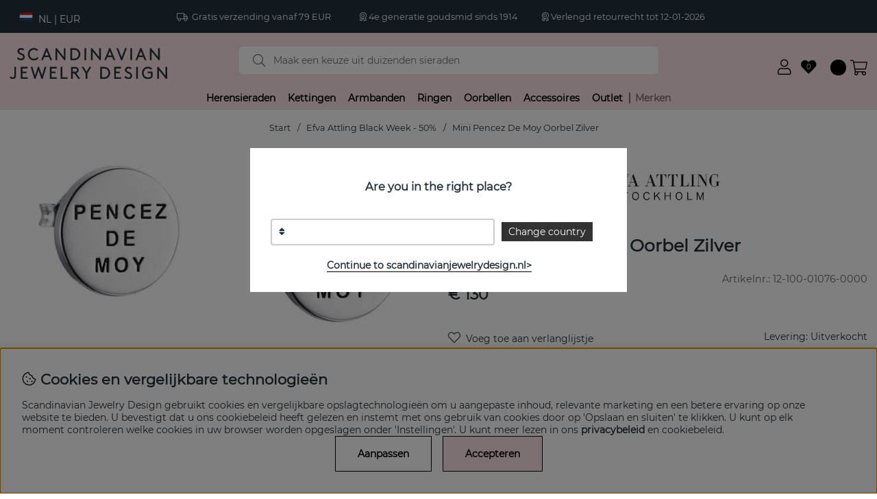

--- FILE ---
content_type: image/svg+xml
request_url: https://scandinavianjewelrydesign.nl/includes/flags/svg/BE.svg
body_size: 10
content:
<svg xmlns="http://www.w3.org/2000/svg" width="450" height="390">
<rect width="450" height="390" fill="#ED2939"/>
<rect width="300" height="390" fill="#FAE042"/>
<rect width="150" height="390"/>
</svg>

--- FILE ---
content_type: image/svg+xml
request_url: https://scandinavianjewelrydesign.nl/dokument/bibliotek/Image/SJD_logo_footer.svg
body_size: 1985
content:
<?xml version="1.0" encoding="utf-8"?>
<!-- Generator: Adobe Illustrator 25.2.3, SVG Export Plug-In . SVG Version: 6.00 Build 0)  -->
<svg version="1.1" id="Lager_1" xmlns="http://www.w3.org/2000/svg" xmlns:xlink="http://www.w3.org/1999/xlink" x="0px" y="0px"
	 viewBox="0 0 1029.3 579" style="enable-background:new 0 0 1029.3 579;" xml:space="preserve">
<style type="text/css">
	.st0{fill:#FAE1E6;}
</style>
<g>
	<g>
		<path class="st0" d="M428.3,219.2c9.6,12.7,22.3,19,37.3,19c18.3,0,32.8-12.4,32.8-30.2c0-13-7.7-21.4-17-27.2
			c-16.1-10-38.7-12.2-38.7-29.3c0-12.2,10.1-19.9,22.7-19.9c9.3,0,15.8,3.4,22.3,9.2l6.1-7.1c-5.1-4.5-14.3-11.3-28.8-11.3
			c-18,0-32,12.1-32,29.6c0,11.4,6.9,18,15.3,23.1c16.4,10.1,40.5,12.4,40.5,32.8c0,13-11.9,21.1-23.1,21.1
			c-14.8,0-23.6-7.6-30.2-16.1L428.3,219.2z"/>
		<path class="st0" d="M602,180.6c0-18.6-8.5-35.4-22.3-45.6c-9.2-6.8-20.9-10.6-38.7-10.6h-10.4v9.2h9.9c15.8,0,26.2,3.2,34.2,9.5
			c11.1,8.7,17.7,22.5,17.7,37.6s-6.6,28.9-17.7,37.6c-8,6.3-18.5,9.5-34.2,9.5h-9.9v9.2H541c17.8,0,29.6-3.9,38.7-10.6
			C593.4,216,602,199.3,602,180.6 M508.7,124.4V156l0,0v81.6c0,6.9-1,10.6-2.7,13.7c-2.4,4-6.2,7-10.6,8.5v9.5
			c7.5-1.7,13.9-6,18-12.2c3.2-4.7,5-10.6,5-19.9v-0.3V124.4L508.7,124.4L508.7,124.4z"/>
		<path class="st0" d="M499.6,79.6l-3.3-11c-3.4,3.7-6.7,7.3-10.1,11H499.6z"/>
	</g>
	<polygon class="st0" points="499.5,67.2 502.3,76.6 509.6,67.2 	"/>
	<polygon class="st0" points="504.3,79.6 521.1,79.6 512.7,68.9 	"/>
	<polygon class="st0" points="515.9,67.2 523.7,77.3 526.8,67.2 	"/>
	<g>
		<path class="st0" d="M526.7,79.6h13.7c-3.5-3.7-6.9-7.4-10.3-11.2L526.7,79.6z"/>
		<path class="st0" d="M500.7,83.1h-14c6.7,8.4,18,22.7,22.5,28.2L500.7,83.1z"/>
	</g>
	<polygon class="st0" points="504.3,83.1 513.1,112.3 522,83.1 	"/>
	<g>
		<path class="st0" d="M525.6,83.1l-8.7,28.7c4.1-5.1,16-20.1,22.9-28.7H525.6z"/>
	</g>
</g>
<path class="st0" d="M954.3,511.8h6.7V445h-9.5v49.1L911.4,445h-6.7v66.8h9.5v-49.1L954.3,511.8z M878.9,471.3h-28.6v9.1h19.1v17.1
	c-3.5,3.5-9.4,6.2-16.4,6.2c-14.2,0-25.1-10.2-25.1-25.3c0-14.4,10.6-25.3,24.2-25.3c7.2,0,14.1,3.2,18,7.5l6.4-6.3
	c-5.8-6.4-14.9-10.3-24.4-10.3c-19.3,0-33.8,15.1-33.8,34.4c0,19.8,14.7,34.4,34.6,34.4c10.3,0,20.2-5.2,26-12.4L878.9,471.3
	L878.9,471.3z M785.9,511.8h9.5V445h-9.5V511.8z M718.8,501.6c5.9,7.2,14.2,11.2,23.4,11.2c11.6,0,20.7-7.6,20.7-19.4
	c0-7.6-4.2-12.3-8.7-15.3c-8.6-5.7-22.8-7.5-22.8-16c0-5.8,5.5-9,11.1-9c4.2,0,8.3,1.5,11.9,4.6l5.6-7c-3.5-3-9.4-6.7-17.9-6.7
	c-11.6,0-20.2,8-20.2,17.8c0,7,3.7,11.5,8.5,14.7c8.9,5.8,23,7,23,17.2c0,6-5.4,10-11.6,10c-6.9,0-12.4-3.8-16.3-8.6L718.8,501.6z
	 M670.8,471.3v-17.2h28.6V445h-38.2v66.8h39.1v-9.1h-29.6v-22.4h21.9v-9.1L670.8,471.3L670.8,471.3z M602.1,511.8
	c10.6,0,17.6-2.3,23-6.3c8.2-6.1,13.3-16,13.3-27.1s-5.2-21-13.4-27.1c-5.4-4-12.3-6.3-22.9-6.3h-20v66.8L602.1,511.8L602.1,511.8z
	 M628.9,478.4c0,7.4-3.1,14.2-8.1,18.7c-4.2,3.6-9.7,5.6-19.1,5.6h-10V454h10c9.4,0,14.9,2,19.1,5.6
	C625.8,464.2,628.9,471,628.9,478.4 M532.1,445h-10.7l-17,26.8l-17-26.8h-10.7l22.9,36.3v30.5h9.5v-30.5L532.1,445z M426.9,471.3
	v-17.2h13.4c4.3,0,6.5,1,8,2.5s2.5,3.7,2.5,6.1s-1,4.6-2.5,6.1s-3.7,2.5-8,2.5L426.9,471.3L426.9,471.3z M434.6,480.3l23.8,31.5
	h11.5l-24-31.9c3.3-0.6,5.7-1.8,7.8-3.5c4-3.2,6.6-8.2,6.6-13.7s-2.6-10.5-6.6-13.7c-3.1-2.5-6.9-3.9-13-3.9h-23.4v66.8h9.5v-31.5
	L434.6,480.3L434.6,480.3z M367.7,445h-9.5v66.8h39.1v-9.1h-29.6V445z M306.8,471.3v-17.2h28.6V445h-38.2v66.8h39.1v-9.1h-29.6
	v-22.4h22v-9.1L306.8,471.3L306.8,471.3z M233,462.4l16.7,49.4h6.7l21-66.8h-9.7l-15,48.4L236.4,445h-6.7l-16.3,48.4l-15-48.4h-9.7
	l21,66.8h6.7L233,462.4z M142.1,471.3v-17.2h28.6V445h-38.2v66.8h39.1v-9.1H142v-22.4h22v-9.1L142.1,471.3L142.1,471.3z M69.3,502
	c2.9,6.8,9.6,10.8,17.4,10.8c7.1,0,13.4-3.9,16.6-9.6c1.5-2.8,2.3-6.1,2.3-11.4V445h-9.5v47.4c0,4-0.7,6-1.8,7.5
	c-1.6,2.2-4.6,3.7-7.5,3.7c-4,0-7.3-2.1-8.9-5.3L69.3,502z"/>
<path class="st0" d="M912.6,407.8h6.7V341h-9.5v49.1L869.7,341H863v66.8h9.5v-49.1L912.6,407.8z M812.4,356.7l10.3,24.8h-20.6
	L812.4,356.7z M833.5,407.8h9.9L815.7,341H809l-27.7,66.8h9.9l7-17.2h28.2L833.5,407.8z M752.5,407.8h9.5V341h-9.5V407.8z
	 M732.8,341h-9.9l-19.7,50.4L683.5,341h-9.9l26.2,66.8h6.7L732.8,341z M636.4,356.7l10.3,24.8h-20.6L636.4,356.7z M657.4,407.8h9.9
	L639.6,341h-6.7l-27.7,66.8h9.9l7-17.2h28.2L657.4,407.8z M579.2,407.8h6.7V341h-9.5v49.1L536.3,341h-6.7v66.8h9.5v-49.1
	L579.2,407.8z M492.6,407.8h9.5V341h-9.5V407.8z M433.3,407.8c10.6,0,17.6-2.3,23-6.3c8.2-6.1,13.3-16,13.3-27.1s-5.2-21-13.4-27.1
	c-5.4-4-12.3-6.3-22.9-6.3h-20v66.8L433.3,407.8L433.3,407.8z M460,374.4c0,7.4-3.1,14.2-8.1,18.7c-4.2,3.6-9.7,5.6-19.1,5.6h-10
	V350h10c9.4,0,14.9,2,19.1,5.6C457,360.1,460,366.9,460,374.4 M379,407.8h6.7V341h-9.5v49.1L336.1,341h-6.7v66.8h9.5v-49.1
	L379,407.8z M278.9,356.7l10.3,24.8h-20.6L278.9,356.7z M299.9,407.8h9.9L282.1,341h-6.7l-27.7,66.8h9.9l7-17.2h28.2L299.9,407.8z
	 M172.9,374.4c0,19.8,14.7,34.4,34.6,34.4c10.3,0,20.2-5.1,26-12.4l-6.8-6.1c-3.7,4.5-10.2,9.4-19.2,9.4
	c-14.2,0-25.1-10.2-25.1-25.3c0-14.4,10.6-25.3,24.2-25.3c7.2,0,14.1,3.2,18,7.5l6.4-6.3c-5.8-6.4-14.9-10.3-24.4-10.3
	C187.4,340,172.9,355.1,172.9,374.4 M111,397.6c5.9,7.2,14.2,11.2,23.4,11.2c11.6,0,20.7-7.6,20.7-19.4c0-7.6-4.2-12.3-8.7-15.3
	c-8.6-5.7-22.8-7.5-22.8-16c0-5.8,5.5-9,11.1-9c4.2,0,8.3,1.5,11.9,4.6l5.6-7c-3.5-3-9.4-6.7-17.9-6.7c-11.6,0-20.2,8-20.2,17.8
	c0,7,3.7,11.5,8.5,14.7c8.9,5.8,23,7,23,17.2c0,6-5.4,10-11.6,10c-6.9,0-12.4-3.8-16.3-8.6L111,397.6z"/>
</svg>


--- FILE ---
content_type: image/svg+xml
request_url: https://scandinavianjewelrydesign.nl/themes/main/design/bilder/SJD_Logo.svg
body_size: 1098
content:
<svg id="Lager_1" data-name="Lager 1" xmlns="http://www.w3.org/2000/svg" viewBox="0 0 891.7 172.9"><defs><style>.cls-1{fill:#23323c;}</style></defs><path class="cls-1" d="M1399.7,620.8h6.7V554h-9.5v49.1L1356.8,554h-6.7v66.8h9.5V571.7Zm-75.4-40.6h-28.6v9.1h19.1v17.2c-3.5,3.5-9.4,6.2-16.4,6.2-14.2,0-25.1-10.2-25.1-25.3,0-14.4,10.6-25.3,24.2-25.3,7.2,0,14.1,3.2,18,7.5l6.4-6.3c-5.8-6.4-14.9-10.3-24.4-10.3-19.3,0-33.8,15.1-33.8,34.4,0,19.8,14.7,34.4,34.6,34.4a34.35,34.35,0,0,0,26-12.4V580.2Zm-93,40.6h9.5V554h-9.5Zm-67.1-10.2a29.81,29.81,0,0,0,23.4,11.2c11.6,0,20.7-7.6,20.7-19.4,0-7.6-4.2-12.3-8.7-15.3-8.6-5.7-22.8-7.5-22.8-16,0-5.8,5.5-9,11.1-9a18,18,0,0,1,11.9,4.6l5.6-7a27,27,0,0,0-17.9-6.7c-11.6,0-20.2,8-20.2,17.8,0,7,3.7,11.5,8.5,14.7,8.9,5.8,23,7,23,17.2,0,6-5.4,10-11.6,10-6.9,0-12.4-3.8-16.3-8.6Zm-48-30.4V563h28.6v-9h-38.2v66.8h39.1v-9.1h-29.6V589.3H1138v-9.1Zm-68.7,40.6c10.6,0,17.6-2.3,23-6.3a34.18,34.18,0,0,0-.1-54.2c-5.4-4-12.3-6.3-22.9-6.3h-20v66.8Zm26.8-33.4a25.18,25.18,0,0,1-8.1,18.7c-4.2,3.6-9.7,5.6-19.1,5.6h-10V563h10c9.4,0,14.9,2,19.1,5.6a25.56,25.56,0,0,1,8.1,18.8M977.5,554H966.8l-17,26.8-17-26.8H922.1L945,590.3v30.5h9.5V590.3ZM872.3,580.2V563h13.4c4.3,0,6.5,1,8,2.5a8.69,8.69,0,0,1,0,12.2c-1.5,1.5-3.7,2.5-8,2.5Zm7.7,9.1,23.8,31.5h11.5l-24-31.9a16.53,16.53,0,0,0,7.8-3.5,17.52,17.52,0,0,0,0-27.4c-3.1-2.5-6.9-3.9-13-3.9H862.7v66.8h9.5V589.4H880ZM813.1,554h-9.5v66.8h39.1v-9.1H813.1Zm-60.9,26.2V563h28.6v-9H742.6v66.8h39.1v-9.1H752.1V589.3h22v-9.1Zm-73.8-8.8,16.7,49.4h6.7l21-66.8h-9.7l-15,48.4L681.8,554h-6.7l-16.3,48.4-15-48.4h-9.7l21,66.8h6.7Zm-90.9,8.8V563h28.6v-9H577.9v66.8H617v-9.1H587.4V589.3h22v-9.1ZM514.7,611c2.9,6.8,9.6,10.8,17.4,10.8a19.08,19.08,0,0,0,16.6-9.6c1.5-2.8,2.3-6.1,2.3-11.4V554h-9.5v47.4c0,4-.7,6-1.8,7.5a9.62,9.62,0,0,1-7.5,3.7,9.73,9.73,0,0,1-8.9-5.3Z" transform="translate(-514.7 -448.9)"/><path class="cls-1" d="M1358,516.8h6.7V450h-9.5v49L1315,450h-6.7v66.8h9.5V467.7Zm-100.2-51.1,10.3,24.8h-20.6Zm21.1,51.1h9.9L1261.1,450h-6.7l-27.7,66.8h9.9l7-17.2h28.2Zm-81,0h9.5V450h-9.5ZM1178.2,450h-9.9l-19.7,50.4L1129,450h-9.9l26.2,66.8h6.7Zm-96.4,15.7,10.3,24.8h-20.6Zm21,51.1h9.9L1085,450h-6.7l-27.7,66.8h9.9l7-17.2h28.2Zm-78.2,0h6.7V450h-9.5v49l-40.2-49h-6.7v66.8h9.5V467.7Zm-86.6,0h9.5V450H938Zm-59.3,0c10.6,0,17.6-2.3,23-6.3a34.18,34.18,0,0,0-.1-54.2c-5.4-4-12.3-6.3-22.9-6.3h-20v66.8Zm26.7-33.4a25.18,25.18,0,0,1-8.1,18.7c-4.2,3.6-9.7,5.6-19.1,5.6h-10V459h10c9.4,0,14.9,2,19.1,5.6a24.88,24.88,0,0,1,8.1,18.8m-81,33.4h6.7V450h-9.5v49l-40.2-49h-6.7v66.8h9.5V467.7ZM724.3,465.7l10.3,24.8H714Zm21,51.1h9.9L727.6,450h-6.7l-27.7,66.8h9.9l7-17.2h28.2Zm-127-33.4c0,19.8,14.7,34.4,34.6,34.4a34,34,0,0,0,26-12.4l-6.8-6.1a24.9,24.9,0,0,1-19.2,9.4c-14.2,0-25.1-10.2-25.1-25.3,0-14.4,10.6-25.3,24.2-25.3,7.2,0,14.1,3.2,18,7.5l6.4-6.3c-5.8-6.4-14.9-10.3-24.4-10.3-19.2,0-33.7,15.1-33.7,34.4m-61.9,23.1a29.81,29.81,0,0,0,23.4,11.2c11.6,0,20.7-7.6,20.7-19.4,0-7.6-4.2-12.3-8.7-15.3-8.6-5.7-22.8-7.5-22.8-16,0-5.8,5.5-9,11.1-9a18,18,0,0,1,11.9,4.6l5.6-7a27,27,0,0,0-17.9-6.7c-11.6,0-20.2,8-20.2,17.8,0,7,3.7,11.5,8.5,14.7,8.9,5.8,23,7,23,17.2,0,6-5.4,10-11.6,10-6.9,0-12.4-3.8-16.3-8.6Z" transform="translate(-514.7 -448.9)"/></svg>

--- FILE ---
content_type: image/svg+xml
request_url: https://scandinavianjewelrydesign.nl/includes/flags/svg/NO.svg
body_size: 146
content:
<?xml version="1.0" encoding="utf-8" standalone="yes"?>
<!DOCTYPE svg PUBLIC "-//W3C//DTD SVG 1.1//EN" "http://www.w3.org/Graphics/SVG/1.1/DTD/svg11.dtd">
<svg xmlns="http://www.w3.org/2000/svg" version="1.1" width="1100" height="800">
 <rect width="1100" height="800" fill="#ef2b2d"/>
 <rect width="200" height="800" x="300" fill="#fff"/>
 <rect width="1100" height="200" y="300" fill="#fff"/>
 <rect width="100" height="800" x="350" fill="#002868"/>
 <rect width="1100" height="100" y="350" fill="#002868"/>
</svg>
